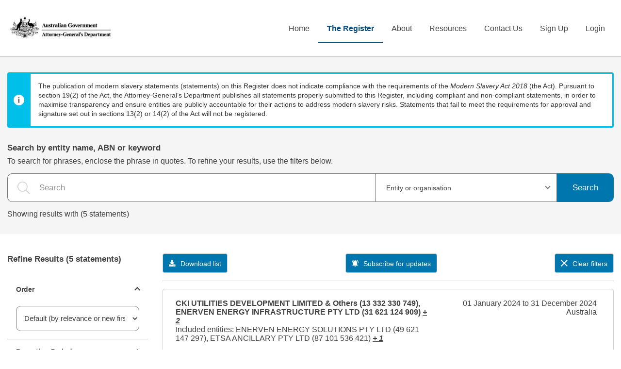

--- FILE ---
content_type: text/html; charset=utf-8
request_url: https://modernslaveryregister.gov.au/statements/?abn=13332330749
body_size: 27446
content:
<!DOCTYPE html>
<html lang="en" class="js">


<head>
  <meta charset="utf-8"><meta http-equiv="x-ua-compatible" content="ie=edge"><title>
  Search
  
</title><meta name="viewport" content="width=device-width, initial-scale=1.0"><meta name="description" content="Modern slavery prevention statements website"><script async src="https://www.googletagmanager.com/gtag/js?id=G-820ZYX5DH2"></script><script>
      window.dataLayer = window.dataLayer || [];
      function gtag(){dataLayer.push(arguments);}
      gtag('js', new Date());
      gtag('config', 'G-820ZYX5DH2');
    </script><!-- HTML5 shim, for IE6-8 support of HTML5 elements --><!--[if lt IE 9]><script src="https://cdnjs.cloudflare.com/ajax/libs/html5shiv/3.7.3/html5shiv.min.js" integrity="sha384-qFIkRsVO/J5orlMvxK1sgAt2FXT67og+NyFTITYzvbIP1IJavVEKZM7YWczXkwpB" crossorigin="anonymous"></script><![endif]--><link rel="icon" href="/static/images/favicons/favicon.09cf5dbd949e.ico"><link href="/static/css/style.e407b6e8f1a3.css" rel="stylesheet"><style>
    .search-results__item-statement em {
      background-color: #FF0;
    }
    .div_id_reporting_year {
      font-size:  80%;
    }
  </style>
</head>

<body class="au-grid ">
  
    <noscript><iframe src="https://www.googletagmanager.com/ns.html?id=G-820ZYX5DH2"
    height="0" width="0" style="display:none;visibility:hidden" title="google analytics technical iframe"></iframe></noscript>
  

  <!-- SKIP-LINKS -->
  <nav class="au-skip-link">
    <a class="au-skip-link__link" href="#content">Skip to main content</a>
    <a class="au-skip-link__link" href="#mainnav">Skip to main navigation</a>
  </nav>

  
    

<header class="au-header" role="banner" id="mainnav">
    <div class="container">
        <div class="row">
            <div class="col-9 col-md-3">
                <a class="au-header__logo" href="/">
                    <img class="au-header__logo-image" alt="Australian Government - Attorney-General's Department" src="/static/images/logo.45a0fe801c12.png">
                    
                </a>
            </div>
            <div class="col-3 col-md-9">
                <nav class="au-main-nav" aria-label="main">
                    <div id="main-nav-default" class="au-main-nav__content">
                        <button
                                aria-controls="main-nav-default"
                                aria-expanded="false"
                                class="au-main-nav__toggle mobile-nav-toggle au-main-nav__toggle--open"
                                onClick="return AU.mainNav.Toggle( this )">
                        </button>
                        <div class="au-main-nav__menu">
                            <div class="au-main-nav__menu-inner">
                                <div class="au-main-nav__focus-trap-top"></div>
                                <button
                                        aria-controls="main-nav-default"
                                        class="au-main-nav__toggle au-main-nav__toggle--close"
                                        onClick="return AU.mainNav.Toggle( this )">
                                </button>
                                <ul class="au-main-nav__list">
                                    <li><a class="main-nav-link" href="/">Home</a></li>
                                    <li><a class="main-nav-link active" href="/statements/" id="id_nav_the_register_item">The Register</a></li>
                                    <li><a class="main-nav-link" href="/about/">About</a></li>
                                    <li><a class="main-nav-link" href="/resources/">Resources</a></li>
                                    <li><a class="main-nav-link" href="/contact-us/">Contact Us</a></li>
                                    <li><a class="main-nav-link" href="/signup_info/">Sign Up</a></li>
                                    <li><a class="main-nav-link header-login" href="/oidc/authenticate/">Login</a></li>
                                </ul>
                                <div class="au-main-nav__focus-trap-bottom"></div>
                            </div>
                        </div>
                        <div
                                class="au-main-nav__overlay"
                                aria-controls="main-nav-default"
                                onClick="return AU.mainNav.Toggle( this )">
                        </div>
                    </div>
                </nav>
            </div>
        </div>
    </div>
</header>

  

  

  <main class="main-container search-results" id="content">
    <div class="search-results__container">
      
    

<form action="#" method="GET" name="search_form">
  
  
  <div class="search-results__form">
    <div class="container">
      
      
        <div class="au-body au-page-alerts info au-page-alerts--info search-results__alert" style="margin-bottom: 1rem" data-nosnippet>
          <p>The publication of modern slavery statements (statements) on this Register does not indicate compliance with the requirements of the <em>Modern Slavery Act 2018</em> (the Act). Pursuant to section 19(2) of the Act, the Attorney-General’s Department publishes all statements properly submitted to this Register, including compliant and non-compliant statements, in order to maximise transparency and ensure entities are publicly accountable for their actions to address modern slavery risks. Statements that fail to meet the requirements for approval and signature set out in sections 13(2) or 14(2) of the Act will not be registered.</p>
        </div>
      
      <label for="id_q" class="search-results__form-title">Search by entity name, ABN or keyword</label>
      <p class="search-results__form-description">To search for phrases, enclose the phrase in quotes. To refine your results, use the filters below.</p>
      <div class="search-results__form-fields">
        <input id="id_q" name="q"
               type="text" value=""
               placeholder="Search"
               class="search-results__form-input" aria-label="the search query"
        >
        <div class="search-results__form-type">
          <select class="form-control" data-selection-css-class="search-type-form-control" name="search_type" id="search_type"  data-minimum-results-for-search="10">
            <option value="name" >Entity or organisation</option>
            <option value="abn" >ABN (Australian Business Number) or ACN/ARBN</option>
            <option value="keyword" >Keyword or phrase</option>
          </select>
        </div>
        <div class="au-search__btn">
        <button class="au-btn au-btn--blue search-results__form-submit" type="submit">
          <span class="btn-text">Search</span>
          <svg class="btn-icon--mobile" width="26px" height="26px" viewBox="0 0 26 26" version="1.1" xmlns="http://www.w3.org/2000/svg" xmlns:xlink="http://www.w3.org/1999/xlink">
            <g id="Page-1" stroke="none" stroke-width="1" fill-rule="evenodd">
              <g id="Search-Result" transform="translate(-399.000000, -148.000000)">
                <g id="Search" transform="translate(0.000000, 99.000000)">
                  <g id="Rectangle" transform="translate(380.000000, 32.000000)">
                    <g id="search-magnifying" transform="translate(19.000000, 17.000000)">
                      <path d="M25.425,24.08 L18.975,17.63 C18.86,17.515 18.71,17.455 18.55,17.455 L18.035,17.455 C19.75,15.6 20.8,13.125 20.8,10.4 C20.8,4.655 16.145,0 10.4,0 C4.655,0 0,4.655 0,10.4 C0,16.145 4.655,20.8 10.4,20.8 C13.125,20.8 15.6,19.75 17.455,18.04 L17.455,18.55 C17.455,18.71 17.52,18.86 17.63,18.975 L24.08,25.425 C24.315,25.66 24.695,25.66 24.93,25.425 L25.425,24.93 C25.66,24.695 25.66,24.315 25.425,24.08 Z M10.4,19.2 C5.535,19.2 1.6,15.265 1.6,10.4 C1.6,5.535 5.535,1.6 10.4,1.6 C15.265,1.6 19.2,5.535 19.2,10.4 C19.2,15.265 15.265,19.2 10.4,19.2 Z" id="Shape"></path>
                    </g>
                  </g>
                </g>
              </g>
            </g>
          </svg>
        </button>
        </div>
      </div>
      <p class="search-results__form-counter">Showing results with 
        
        
        
        
        (5 statements)</p>
    </div>
  </div>

  <div class="container">
    <div class="row">
      <div class="col-md-3 filter-list">
        <div class="filter-list__title">
          <span class="filter-list__title-text">Refine Results (5 statements)</span>
          <button type="button" id="jsFiltersListTitle" class="filter-list__title-btn btn-base">Refine results (5)</button>
        </div>
        <div class="filter-list__body" id="jsFiltersListBody">
          <div class="mobile-filter-list-title">
            <div class="">Refine results</div>
          </div>

          <fieldset class="au-fieldset filter-item filter-item">
            <legend class="visually-hidden">Statements ordering</legend>
            <button class="au-accordion__title filter-item__button js-au-accordion au-accordion--open" aria-controls="accordion-ordering" aria-expanded="true" onclick="return AU.accordion.Toggle( this )">
              Order
            </button>
            <div class="au-accordion__body au-accordion--open" id="accordion-ordering">
              <div id="div_id_ordering" class="form-group filter-item__content">
                <div>
                  


    
    <div id="div_id_ordering" class="form-group">
        
            
        <label for="id_ordering" class="">
                Ordering
            </label>
        

        

        

        
            
                <div>
                    
                        
                            <select name="ordering" class="no-select2 form-control" id="id_ordering">
  <option value="default">Default (by relevance or new first)</option>

  <option value="-submitted_at">Date of Submission (desc)</option>

  <option value="submitted_at">Date of Submission (asc)</option>

  <option value="title_lc">Name (asc)</option>

  <option value="-title_lc">Name (desc)</option>

  <option value="annual_revenue_m">Revenue (asc)</option>

  <option value="-annual_revenue_m">Revenue (desc)</option>

</select>
                        
                    
                    


    




    



                </div>
            
        
    </div>
    


                </div>
              </div>
            </div>
          </fieldset>

          <fieldset class="au-fieldset filter-item filter-item">
            <legend class="visually-hidden">Reporting period filter</legend>
            <button class="au-accordion__title filter-item__button js-au-accordion au-accordion--open" aria-controls="accordion-repperiod" aria-expanded="true" onclick="return AU.accordion.Toggle( this )">
              Reporting Period
            </button>
            <div class="au-accordion__body au-accordion--open" id="accordion-repperiod">
              <div id="div_id_repperiod" class="form-group filter-item__content">
                <div>
                  <label for="id_spsf">Period start</label>
                  


    
    <div id="div_id_spsf" class="form-group">
        
            
        <label for="id_spsf" class="">
                Statement period start from
            </label>
        

        

        

        
            
                <div>
                    
                        
                            <input type="text" name="spsf" class="dateinput form-control" id="id_spsf">
                        
                    
                    


    




    



                </div>
            
        
    </div>
    


                  <label for="id_spet">Period end</label>
                  


    
    <div id="div_id_spet" class="form-group">
        
            
        <label for="id_spet" class="">
                Statement period end to
            </label>
        

        

        

        
            
                <div>
                    
                        
                            <input type="text" name="spet" class="dateinput form-control" id="id_spet">
                        
                    
                    


    




    



                </div>
            
        
    </div>
    


                </div>
              </div>
            </div>
          </fieldset>

          
            <fieldset class="au-fieldset filter-item">
              <legend class="visually-hidden">Entity revenue filter</legend>
                <button class="au-accordion__title filter-item__button js-au-accordion au-accordion--open" aria-controls="accordion-entry-revenue" aria-expanded="true" onclick="return AU.accordion.Toggle( this )">
                  Entity revenue:</button>
              <div class="au-accordion__body au-accordion--open" id="accordion-entry-revenue">
                <div id="div_id_revenue" class="form-group filter-item__content">
                  <div>
                    
                      
                      <div class="form-check">
                        <input
                          type="checkbox" class="form-check-input"
                          name="arn" id="id_arn_1"
                          value="1BN+"
                          onclick="submit()"
                          
                          >
                        <label class="form-check-label" for="id_arn_1">
                          1BN+ (5)
                        </label>
                      </div>
                      
                    
                  </div>
                </div>
              </div>
            </fieldset>
          

          
            <fieldset class="au-fieldset filter-item">
              <legend class="visually-hidden">Countries filter</legend>
              <button class="au-accordion__title filter-item__button js-au-accordion au-accordion--open" aria-controls="accordion-operating-countries" aria-expanded="true" onclick="return AU.accordion.Toggle( this )">
                Countries where headquartered:
              </button>
              <div class="au-accordion__body au-accordion--open" id="accordion-operating-countries">
                <div id="div_id_countries" class="form-group filter-item__content">
                  <div>
                    
                      <div class="form-check">
                        <input
                          type="checkbox" class="form-check-input"
                          name="countries" id="id_countries_1"
                          value="Australia"
                          onclick="submit()"
                          
                          >
                        <label class="form-check-label" for="id_countries_1">
                          Australia (5)
                        </label>
                      </div>
                    
                  </div>
                </div>
              </div>
            </fieldset>
          

          
            <fieldset class="au-fieldset filter-item">
              <legend class="visually-hidden">Industry sectors filter</legend>
              <button class="au-accordion__title filter-item__button js-au-accordion au-accordion--open" aria-controls="accordion-industry-sectors" aria-expanded="true" onclick="return AU.accordion.Toggle( this )">
                Industry Sectors:
              </button>
              <div class="au-accordion__body au-accordion--open" id="accordion-industry-sectors">
                <div id="div_id_industry_sectors" class="form-group filter-item__content">
                  <div>
                    
                      <div class="form-check">
                        <input
                          type="checkbox" class="form-check-input"
                          name="industry_sectors" id="id_sectors_1"
                          value="07"
                          onclick="submit()"
                          
                          >
                        <label class="form-check-label" for="id_sectors_1">
                          Utilities: gas, water and electricity (5)
                        </label>
                      </div>
                    
                  </div>
                </div>
              </div>
            </fieldset>
          

          

          <fieldset class="au-fieldset filter-item filter-item">
            <legend class="visually-hidden">Mandatory or voluntary filter</legend>
            <button class="au-accordion__title filter-item__button js-au-accordion au-accordion--open" aria-controls="accordion-voluntarity" aria-expanded="true" onclick="return AU.accordion.Toggle( this )">
              Mandatory / Voluntary
            </button>
            <div class="au-accordion__body au-accordion--open" id="accordion-voluntarity">
              <div id="div_id_ordering" class="form-group filter-item__content">
                <div>
                  


    
    <div id="div_id_voluntarity" class="form-group">
        
            
        <label for="id_voluntarity" class="">
                Voluntarity
            </label>
        

        

        

        
            
                <div>
                    
                        
                            <select name="voluntarity" class="no-select2 form-control" id="id_voluntarity">
  <option value="" selected>All</option>

  <option value="1">Voluntary</option>

  <option value="0">Mandatory</option>

</select>
                        
                    
                    


    




    



                </div>
            
        
    </div>
    


                </div>
              </div>
            </div>
          </fieldset>

        </div>
      </div>

      <div class="col-md-9">

        <div class="search-results__toolbar search-results__toolbar--top">
          <button type="submit" class="btn btn-base au-btn--blue btn--icon search-results__action-group download-action" name="csv"><i class="icon-download"></i>Download list</button>
          <a href="/subscr/" class="btn btn-base btn--icon au-btn--blue search-results__action-group subscribe-action"><i class="icon-notifications"></i>Subscribe for updates</a>
          <a href="./" class="btn btn-base btn--icon au-btn--blue search-results__action-group download-action"><i class="icon-close"></i>Clear filters</a>
        </div>

        

        

        <div class="search-results__list"  data-nosnippet>
          

          
          
            <a href="/statements/22003/" class="search-results__item" target="_blank">
              <span class="search-results__item-entity">
                

                
                  
                  <div style="font-weight: bold">
                    CKI UTILITIES DEVELOPMENT LIMITED &amp; Others (13 332 330 749), ENERVEN ENERGY INFRASTRUCTURE PTY LTD (31 621 124 909)
                    
                      <em style="text-decoration: underline">+ 2</em>
                    
                  </div>
                

                
                  <div style="font-weight: normal">
                    Included entities: ENERVEN ENERGY SOLUTIONS PTY LTD (49 621 147 297), ETSA ANCILLARY PTY LTD (87 101 536 421)

                    
                      <em style="text-decoration: underline; font-weight: bold">+ 1</em>
                    
                  </div>
                

                
              </span>
              <span class="search-results__item-period" title="Period, annual revenue, countries of operation">
                01 January 2024 to 31 December 2024<br/>
                
                Australia 
              </span>
              <span class="search-results__item-statement">
                
              </span>
            </a>
          
          
            <a href="/statements/17064/" class="search-results__item" target="_blank">
              <span class="search-results__item-entity">
                

                
                  
                  <div style="font-weight: bold">
                    CKI UTILITIES DEVELOPMENT LIMITED &amp; Others (13 332 330 749), ENERVEN ENERGY INFRASTRUCTURE PTY LTD (31 621 124 909)
                    
                      <em style="text-decoration: underline">+ 2</em>
                    
                  </div>
                

                
                  <div style="font-weight: normal">
                    Included entities: ENERVEN ENERGY SOLUTIONS PTY LTD (49 621 147 297), ETSA ANCILLARY PTY LTD (87 101 536 421)

                    
                      <em style="text-decoration: underline; font-weight: bold">+ 1</em>
                    
                  </div>
                

                
              </span>
              <span class="search-results__item-period" title="Period, annual revenue, countries of operation">
                01 January 2023 to 31 December 2023<br/>
                
                Australia 
              </span>
              <span class="search-results__item-statement">
                
              </span>
            </a>
          
          
            <a href="/statements/12479/" class="search-results__item" target="_blank">
              <span class="search-results__item-entity">
                

                
                  
                  <div style="font-weight: bold">
                    CKI UTILITIES DEVELOPMENT LIMITED &amp; Others (13 332 330 749), ENERVEN ENERGY INFRASTRUCTURE PTY LTD (31 621 124 909)
                    
                      <em style="text-decoration: underline">+ 5</em>
                    
                  </div>
                

                

                
              </span>
              <span class="search-results__item-period" title="Period, annual revenue, countries of operation">
                01 January 2022 to 31 December 2022<br/>
                
                Australia 
              </span>
              <span class="search-results__item-statement">
                
              </span>
            </a>
          
          
            <a href="/statements/8285/" class="search-results__item" target="_blank">
              <span class="search-results__item-entity">
                

                
                  
                  <div style="font-weight: bold">
                    CKI UTILITIES DEVELOPMENT LIMITED &amp; Others (13 332 330 749), ENERVEN ENERGY INFRASTRUCTURE PTY LTD (31 621 124 909)
                    
                      <em style="text-decoration: underline">+ 5</em>
                    
                  </div>
                

                

                
              </span>
              <span class="search-results__item-period" title="Period, annual revenue, countries of operation">
                01 January 2021 to 31 December 2021<br/>
                
                Australia 
              </span>
              <span class="search-results__item-statement">
                
              </span>
            </a>
          
          
            <a href="/statements/3367/" class="search-results__item" target="_blank">
              <span class="search-results__item-entity">
                

                
                  
                  <div style="font-weight: bold">
                    CKI UTILITIES DEVELOPMENT LIMITED &amp; Others (13 332 330 749), ENERVEN ENERGY INFRASTRUCTURE PTY LTD (31 621 124 909)
                    
                  </div>
                

                

                
              </span>
              <span class="search-results__item-period" title="Period, annual revenue, countries of operation">
                01 January 2020 to 31 December 2020<br/>
                
                Australia 
              </span>
              <span class="search-results__item-statement">
                
              </span>
            </a>
          
        </div>

        <div class="search-results__toolbar search-results__toolbar--bottom">
          

        </div>
      </div>
    </div>
  </div>
</form>


    </div>
  </main>
  <!-- /container -->
    <!--FOOTER -->
    <footer class="footer" role="contentinfo">
      <div class="container">
        <div class="footer__logo">
            <img class="footer__logo-image" alt="Modern Slavery Statements Register" src="/static/images/footer-logo-white.c20f126ce282.svg">
        </div>
        <nav class="footer__navigation" aria-label="footer">
          <ul class="footer__menu-list">
            <li><a href="/about/">About us</a></li>
            <li><a href="/resources/">Resources</a></li>
            <li><a href="/contact-us/">Contact Us</a></li>
            
              <li><a href="/oidc/authenticate/">Submit a statement</a></li>
            
          </ul>
        </nav>
      </div>
    </footer>
    <div class="footer__copyright">
      <p class="footer__copyright-text">Copyright Attorney-General’s Department &copy; 2026</p>
    </div>

    

    
      <!-- Bootstrap JS and its dependencies-->
      <script
        src="https://code.jquery.com/jquery-3.4.1.min.js"
        integrity="sha256-CSXorXvZcTkaix6Yvo6HppcZGetbYMGWSFlBw8HfCJo="
        crossorigin="anonymous"></script>
      <script src="https://cdnjs.cloudflare.com/ajax/libs/popper.js/1.14.3/umd/popper.min.js"
        integrity="sha384-ZMP7rVo3mIykV+2+9J3UJ46jBk0WLaUAdn689aCwoqbBJiSnjAK/l8WvCWPIPm49"
        crossorigin="anonymous"></script>
      <script src="https://stackpath.bootstrapcdn.com/bootstrap/4.3.1/js/bootstrap.min.js"
        integrity="sha384-JjSmVgyd0p3pXB1rRibZUAYoIIy6OrQ6VrjIEaFf/nJGzIxFDsf4x0xIM+B07jRM"
        crossorigin="anonymous"></script>
      <script src="https://cdnjs.cloudflare.com/ajax/libs/select2/4.0.12/js/select2.min.js"
        integrity="sha384-F1wdY4fCPMIyzJUyv6t9Z9nSltewg9GPp4l2HJxlkuA5C+OYCHxoGc29sb+dQBeA"
        crossorigin="anonymous"></script>
      <script src="/static/js/pancake/pancake.min.0e6a7a212cd1.js"></script>
      <script src="/static/js/project.dca2f5cad69b.js"></script>
    
    
  <script>
    jQuery(function ($) {
      $('#jsFiltersListTitle').on('click', function () {
          $('#jsFiltersListBody').addClass('show');
      });
      $('.jsCloseFilter').on('click', function () {
          $('#jsFiltersListBody').removeClass('show');
      });
      document.getElementById("id_ordering").addEventListener("change", function (e) {
        document.forms.search_form.submit();
      });
      document.getElementById("id_voluntarity").addEventListener("change", function (e) {
        document.forms.search_form.submit();
      });
    });

    window.addEventListener('load', (event) => {
      let menuItem = document.getElementById("id_nav_the_register_item");
      if (menuItem) {
        menuItem.classList.add("active");
      }
    });

  </script>

  <script src="https://cdnjs.cloudflare.com/ajax/libs/bootstrap-datepicker/1.9.0/js/bootstrap-datepicker.min.js" integrity="sha384-duAtk5RV7s42V6Zuw+tRBFcqD8RjRKw6RFnxmxIj1lUGAQJyum/vtcUQX8lqKQjp" crossorigin="anonymous"></script>
  <script>
    $('#id_spsf').datepicker(options={
      autoclose: true,
      format: "dd MM yyyy",
    }).on("changeDate", function(e) {
        document.forms.search_form.submit();
    });
    $('#id_spet').datepicker(options={
      autoclose: true,
      format: "dd MM yyyy",
    }).on("changeDate", function(e) {
        document.forms.search_form.submit();
    });
  </script>

</body>
</html>


--- FILE ---
content_type: text/javascript; charset="utf-8"
request_url: https://modernslaveryregister.gov.au/static/js/pancake/pancake.min.0e6a7a212cd1.js
body_size: 2493
content:
/* PANCAKE v1.4.1 PANCAKE-JS v1.2.1 */var AU=AU||{};!function(c){var e={};function s(e,t,n){"closing"===n?e.setAttribute("aria-expanded",!1):e.setAttribute("aria-expanded",!0)}function u(e,t,n,o){if("opening"===t||"open"===t)var a=n||"au-accordion--closed",i=o||"au-accordion--open";else a=o||"au-accordion--open",i=n||"au-accordion--closed";var l,r,c,s;s=a,(c=e).classList?c.classList.remove(s):c.className=c.className.replace(new RegExp("(^|\\b)"+s.split(" ").join("|")+"(\\b|$)","gi")," "),r=i,(l=e).classList?l.classList.add(r):l.className=l.className+" "+r}e.Toggle=function(e,t,o){try{window.event.cancelBubble=!0,event.stopPropagation()}catch(r){}e.length===undefined&&(e=[e]),"object"!=typeof o&&(o={});for(var n=0;n<e.length;n++){var a=e[n],i=a.getAttribute("aria-controls"),l=document.getElementById(i);if(null==l)throw new Error("AU.accordion.Toggle cannot find the target to be toggled from inside aria-controls.\nMake sure the first argument you give AU.accordion.Toggle is the DOM element (a button or a link) that has an aria-controls attribute that points to a div that you want to toggle.");l.style.display="block",function(n){c.animate.Toggle({element:l,property:"height",speed:t||250,prefunction:function(e,t){"opening"===t?(e.style.display="block","function"==typeof o.onOpen&&o.onOpen()):"function"==typeof o.onClose&&o.onClose(),s(n,0,t),u(n,t)},postfunction:function(e,t){"closed"===t?(e.style.display="",e.style.height="","function"==typeof o.afterClose&&o.afterClose()):(e.style.display="",e.style.height="","function"==typeof o.afterOpen&&o.afterOpen()),u(e,t)}})}(a)}return!1},e.Open=function(e,t){try{window.event.cancelBubble=!0,event.stopPropagation()}catch(r){}e.length===undefined&&(e=[e]);for(var n=0;n<e.length;n++){var o,a=e[n],i=a.getAttribute("aria-controls"),l=document.getElementById(i);o="undefined"!=typeof getComputedStyle?window.getComputedStyle(l).height:l.currentStyle.height,0===parseInt(o)&&(l.style.height="0px"),l.style.display="",u(l,"opening"),u(a,"opening"),s(a,0,"opening"),function(e,t,n){c.animate.Run({element:e,property:"height",endSize:"auto",speed:t||250,callback:function(){u(n,"opening")}})}(l,t,a)}},e.Close=function(e,t){try{window.event.cancelBubble=!0,event.stopPropagation()}catch(l){}e.length===undefined&&(e=[e]);for(var n=0;n<e.length;n++){var o=e[n],a=o.getAttribute("aria-controls"),i=document.getElementById(a);u(o,"closing"),s(o,0,"closing"),function(e,t){c.animate.Run({element:e,property:"height",endSize:0,speed:t||250,callback:function(){e.style.display="",u(e,"close")}})}(i,t)}},c.accordion=e}(AU),"undefined"!=typeof module&&(module.exports=AU);var AU=AU||{};!function(f){var e={};function s(e,t,n){if(e===t)return{stepSize:0,steps:0,intervalTime:0};var o=t-e,a=n/o,i=o<0?-1:1,l=Math.abs(o/i);return a=n/l,Math.abs(a)<1e3/60&&(a=1e3/60,i=o/(l=Math.ceil(Math.abs(n/a)))),{stepSize:i,steps:l-1,intervalTime:a}}"undefined"!=typeof module&&(e.CalculateAnimationSpecs=s),e.GetCSSPropertyBecauseIE=function(e,t){if("undefined"!=typeof getComputedStyle)return window.getComputedStyle(e)[t];var n=e.currentStyle[t];return"auto"===n&&(n=f.animate.CalculateAuto(e,t)),n},e.CalculateAuto=function(e,t){var n,o;return e.style[t]=(o="height"===t?(n=e.clientHeight,e.style[t]="auto",e.clientHeight):(n=e.clientWidth,e.style[t]="auto",e.clientWidth),n+"px"),parseInt(o)},e.Stop=function(e){clearInterval(e.AUanimation)},e.Run=function(i){var l=i.element,e=i.speed||250;l.length===undefined&&(l=[l]),"function"!=typeof i.callback&&(i.callback=function(){}),l[0].AUinteration=0,l[0].AUinterations=l.length;for(var t=0;t<l.length;t++){var n=l[t];f.animate.Stop(n);var o=parseInt(f.animate.GetCSSPropertyBecauseIE(n,i.property)),a=i.endSize;"auto"===i.endSize&&(a=f.animate.CalculateAuto(n,i.property));var r=s(o,a,e),c=o;r.stepSize<0?n.AUtoggleState="closing":0<r.stepSize&&(n.AUtoggleState="opening"),function(e,t,n,o,a){e.AUanimation=setInterval(function(){if(t===a||0===o.steps){if(f.animate.Stop(e),e.style[i.property]=a+"px",e.AUtoggleState="",l[0].AUinteration++,"auto"===i.endSize&&(e.style[i.property]=""),l[0].AUinteration>=l[0].AUinterations)return i.callback()}else n+=o.stepSize,e.style[i.property]=n+"px",o.steps--},Math.abs(o.intervalTime))}(n,o,c,r,a)}},e.Toggle=function(t){var n=t.element,e=t.property||"height",o=t.speed||250,a=t.closeSize===undefined?0:t.closeSize,i=t.openSize===undefined?"auto":t.openSize;n.length===undefined&&(n=[n]),"function"!=typeof t.prefunction&&(t.prefunction=function(){}),"function"!=typeof t.postfunction&&(t.postfunction=function(){}),"function"!=typeof t.callback&&(t.callback=function(){}),n[0].AUtoggleInteration=0,n[0].AUtoggleInterations=n.length;for(var l=0;l<n.length;l++){var r,c=n[l];f.animate.Stop(c);var s="",u="",p=parseInt(f.animate.GetCSSPropertyBecauseIE(c,t.property));if(p===a||"closing"===c.AUtoggleState)r=i,s="opening",u="open";else{if(p===a&&"opening"!==c.AUtoggleState)throw new Error("AU.animate.Toggle cannot determine state of element");r=a,s="closing",u="closed"}t.prefunction(c,s),f.animate.Run({element:c,endSize:r,property:e,speed:o,callback:function(){if(n[0].AUtoggleInteration++,n[0].AUtoggleInteration===n[0].AUinterations){var e=t.callback(c,u);return t.postfunction(c,u),e}t.postfunction(c,u)}})}},f.animate=e}(AU),"undefined"!=typeof module&&(module.exports=AU),"undefined"!=typeof exports&&(Object.defineProperty(exports,"__esModule",{value:!0}),eval("exports.default = AU"));var AU=AU||{};!function(h){var b={},A={},S=!1;function U(e,t,n,o){if("opening"===t||"open"===t)var a=n||"au-main-nav__content--closed",i=o||"au-main-nav__content--open";else a=o||"au-main-nav__content--open",i=n||"au-main-nav__content--closed";var l,r,c,s;s=a,(c=e).classList?c.classList.remove(s):c.className=c.className.replace(new RegExp("(^|\\b)"+s.split(" ").join("|")+"(\\b|$)","gi")," "),r=i,(l=e).classList?l.classList.add(r):l.className=l.className+" "+r}function _(t,e,n){function o(e){var t=n.apply(this,arguments);return!1===t&&(e.stopPropagation(),e.preventDefault()),t}function a(){var e=n.call(t,window.event);return!1===e&&(window.event.returnValue=!1,window.event.cancelBubble=!0),e}return t.addEventListener?(t.addEventListener(e,o,!1),{element:t,handler:o,event:e}):(t.attachEvent("on"+e,a),{element:t,handler:a,event:e})}function w(e){e.element.removeEventListener?e.element.removeEventListener(e.event,e.handler):e.element.detachEvent("on"+e.event,e.handler)}b.Toggle=function(a,e,i){if(!S){S=!0;try{window.event.cancelBubble=!0,event.stopPropagation()}catch(v){}"object"!=typeof i&&(i={});var t,l,n=a.getAttribute("aria-controls"),o=document.getElementById(n),r=o.querySelector(".au-main-nav__menu"),c=o.querySelector(".au-main-nav__overlay"),s=o.querySelector(".au-main-nav__toggle--close"),u=o.querySelector(".au-main-nav__toggle--open"),p=o.querySelector(".au-main-nav__focus-trap-top"),f=o.querySelector(".au-main-nav__focus-trap-bottom"),d=r.querySelectorAll("a, .au-main-nav__toggle"),g=-1===o.className.indexOf("au-main-nav__content--open"),y=r.offsetWidth,m=g?"opening":"";c.style.display="block",t=o,l=e,h.animate.Toggle({element:r,property:"left",openSize:0,closeSize:-1*y,speed:l||250,prefunction:function(){"opening"===m?(r.style.display="block",c.style.left=0,c.style.opacity=.5,"function"==typeof i.onOpen&&i.onOpen()):(c.style.opacity="0","function"==typeof i.onClose&&i.onClose())},postfunction:function(){"opening"===m?(s.focus(),u.setAttribute("aria-expanded",!0),s.setAttribute("aria-expanded",!0),p.setAttribute("tabindex",0),f.setAttribute("tabindex",0),A.focusTop=_(p,"focus",function(){d[d.length-1].focus()}),A.focusBottom=_(f,"focus",function(){d[0].focus()}),A.escKey=_(document,"keyup",function(){var e,t,n=n||window.event,o=(e=c,t="display",("undefined"!=typeof getComputedStyle?getComputedStyle(e,null):e.currentStyle)[t]);27===n.keyCode&&"block"===o&&b.Toggle(a,l,i)}),"function"==typeof i.afterOpen&&i.afterOpen()):(u.focus(),u.setAttribute("aria-expanded",!1),s.setAttribute("aria-expanded",!1),p.removeAttribute("tabindex"),f.removeAttribute("tabindex"),w(A.focusTop),w(A.focusBottom),w(A.escKey),"function"==typeof i.afterClose&&i.afterClose()),U(t,m),U(document.body,m,"au-main-nav__scroll--unlocked","au-main-nav__scroll--locked"),r.style.display="",r.style.left="",c.style.display="",c.style.left="",c.style.opacity="",S=!1}})}},h.mainNav=b}(AU),"undefined"!=typeof module&&(module.exports=AU);var AU=AU||{};"undefined"!=typeof module&&(module.exports=AU);
